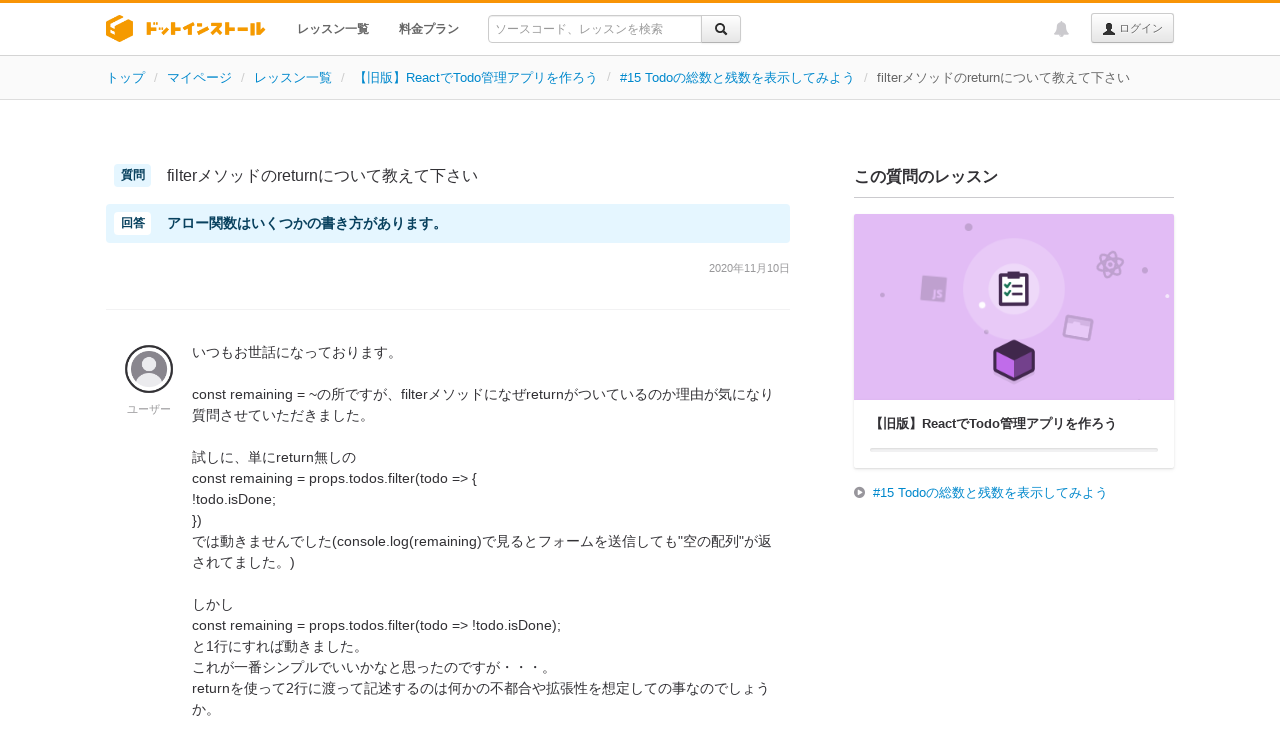

--- FILE ---
content_type: text/html; charset=UTF-8
request_url: https://dotinstall.com/questions/e7vgocz
body_size: 5879
content:
<!DOCTYPE html>
<html lang="ja"
      class="style-version-3
                                       "
      id="page_id_question_published">
<head prefix="og: http://ogp.me/ns# fb: http://ogp.me/ns/fb#">

<!-- Google tag (gtag.js) -->
<script async src="https://www.googletagmanager.com/gtag/js?id=G-VMC1DNG29D"></script>
<script>
  window.dataLayer = window.dataLayer || [];
  function gtag(){dataLayer.push(arguments);}
  gtag('js', new Date());

  gtag('config', 'G-VMC1DNG29D');


</script>


<meta charset="UTF-8">
<meta name="viewport" content="width=device-width,initial-scale=1.0">
<title>filterメソッドのreturnについて教えて下さい - プログラミングならドットインストール</title>
<meta name="description" content="filterメソッドのreturnについて教えて下さい いつもお世話になっております。const remaining = ~の所ですが、filterメソッドになぜreturnがついているのか理由が気になり質問させていただきました。試しに、単にreturn無しのconst remaining = props.todos.filter(todo =&gt; { !todo.isDone;})では動きませんでした(console.log(remaining)で見るとフォームを送信しても&quot;空の配列&quot;が返されてました。)しかしconst remaining = props.todos.filter(todo =&gt; !todo.isDone);と1行にすれば動きました。これが一番シンプルでいいかなと思ったのですが・・・。returnを使って2行に渡って記述するのは何かの不都合や拡張性を想定しての事なのでしょうか。ご教示頂けましたら幸いです。">
<meta name="author" content="dotinstall">
<meta name="copyright" content="Copyright (C) dotinstall.com">


<!--

[エンジニア、プログラマのあるある話]

"クロージャはよく聞くがまったく理解していない"

投稿は Twitter / @dotinstall までお寄せください。

-->

<link rel="icon" type="image/png" sizes="16x16" href="/favicon-16x16.png">
<link rel="icon" type="image/png" sizes="32x32" href="/favicon-32x32.png">
<link rel="apple-touch-icon" sizes="180x180" href="/apple_touch_icon_180x180.png">
<link rel="index" href="/">

<link rel="stylesheet" href="/css/cf.css?v=20240807">

<script src="/js/jquery-1.10.2.min.js"></script>


<link rel="stylesheet" href="/css/bootstrap_328.css?v=20130813">
<link rel="stylesheet" href="/css/font-awesome-4.6.3/css/font-awesome.min.css">
<link rel="stylesheet" href="/css/dotinstall-icons/css/dotinstall-icons.css?v=20200608">
<link href="/css/highlight/github-gist.css" rel="stylesheet">



<link rel="stylesheet" href="/css/dotinstall.css?v=20251111">
<link rel="stylesheet" href="/css/components.min.css?v=20250728">
<link rel="stylesheet" href="/css/normal-responsive.css?v=20250910">



<link rel="stylesheet" href="/css/package-201905.css?v=20240422">



<script src="/js/bootstrap_328.min.js"></script>
<script src="/js/underscore.js"></script>
<script src="https://cdnjs.cloudflare.com/ajax/libs/es6-promise/4.1.1/es6-promise.auto.min.js"></script>
<script src="/js/main.js?v=20241030d"></script>
<script src="/js/bundle.min.js?v=20250924"></script>
<script src="/js/dotinstall.bundle.min.js?v=20250924"></script>






<!-- Open Graph -->
<meta property="og:title" content="filterメソッドのreturnについて教えて下さい - プログラミングならドットインストール">
<meta property="og:type" content="article">
<meta property="og:url" content="https://dotinstall.com/questions/e7vgocz">
<meta property="og:description" content="filterメソッドのreturnについて教えて下さい いつもお世話になっております。const remaining = ~の所ですが、filterメソッドになぜreturnがついているのか理由が気になり質問させていただきました。試しに、単にreturn無しのconst remaining = props.todos.filter(todo =&gt; { !todo.isDone;})では動きませんでした(console.log(remaining)で見るとフォームを送信しても&quot;空の配列&quot;が返されてました。)しかしconst remaining = props.todos.filter(todo =&gt; !todo.isDone);と1行にすれば動きました。これが一番シンプルでいいかなと思ったのですが・・・。returnを使って2行に渡って記述するのは何かの不都合や拡張性を想定しての事なのでしょうか。ご教示頂けましたら幸いです。">
<meta property="og:image" content="https://dotinstall-ogp.s3.ap-northeast-1.amazonaws.com/production/e7vgocz-v1769.png">
<meta property="og:locale" content="ja_JP">
<meta property="fb:admins" content="569511872">
<meta property="fb:app_id" content="128241633952367">

<!-- Twitter Cards -->
<meta name="twitter:card" content="summary_large_image">
<meta name="twitter:site" content="@dotinstall">
<meta name="twitter:title" content="filterメソッドのreturnについて教えて下さい - プログラミングならドットインストール">
<meta name="twitter:description" content="filterメソッドのreturnについて教えて下さい いつもお世話になっております。const remaining = ~の所ですが、filterメソッドになぜreturnがついているのか理由が気になり質問させていただきました。試しに、単にreturn無しのconst remaining = props.todos.filter(todo =&gt; { !todo.isDone;})では動きませんでした(console.log(remaining)で見るとフォームを送信しても&quot;空の配列&quot;が返されてました。)しかしconst remaining = props.todos.filter(todo =&gt; !todo.isDone);と1行にすれば動きました。これが一番シンプルでいいかなと思ったのですが・・・。returnを使って2行に渡って記述するのは何かの不都合や拡張性を想定しての事なのでしょうか。ご教示頂けましたら幸いです。">
<meta name="twitter:image" content="https://dotinstall-ogp.s3.ap-northeast-1.amazonaws.com/production/e7vgocz-v1769.png">

</head>

<body>

<div id="fb-root" style="display:none;"></div>

<div class="navbar navbar-fixed-top   dotinstall-normal-topbar" id="question_published_page">


<div class="navbar-inner">
<div id="topbar_inner_container" class="container wide ">

<h1 class="logo">
<a href="/"><span>ドットインストール - 3分動画でマスターできるプログラミング学習サービス</span></a>
</h1>

<ul class="nav is-guest" id="global_menu">
<li class="" data-menu-index="1"><a href="/lessons" class="fwb">レッスン一覧</a></li>
<li class="" data-menu-index="2"><a href="/premium" class="fwb">料金プラン</a></li>
<li>
<form action="https://dotinstall.com/search" id="topbar_search" class="form pull-left enable-incremental-lesson-search" onsubmit="if ($(this).find('.q').val() === '') { return false; }">
<div class="input-append" style="padding:12px 0 0 0;">
<div class="btn-group">
<input type="text" style="font-size:12px;" placeholder="ソースコード、レッスンを検索" name="q" class="q" id="q_in_topbar" value="" autocomplete="off">
<input type="hidden" name="f" value="topbar">
<button type="submit" class="btn"><i class="icon-search"></i></button>
</div>
</div>
<div id="incremental"></div>
</form>

</li>
</ul><!-- /.nav -->

<ul class="nav pull-right topbar-right-nav" id="global_pulldown">
  <li id="dropdown_of_login_btn" class="dropdown appended-to-btn">
<b class="caret"></b>
<a href="#" class="dropdown-toggle text-ellipsis" data-toggle="dropdown"></a>
<ul id="global_dropdown_menu" class="dropdown-menu is-guest">
<li class="responsive"><a href="/lessons" class="fwb">レッスン一覧</a></li>
<li class="responsive"><a href="/premium" class="fwb">料金プラン</a></li>
</ul>
</li><!-- /.dropdown -->

<li id="topbar_login_button">
<a class="btn btn-small lh24" href="/login"><i class="icon-user"></i> ログイン</a>
</li>
</ul><!-- /nav pull-right -->

<ul class="nav pull-right">


<li id="news_notification" title="運営からのお知らせ"
    class="di-dropdown di-dropdown-align-center di-dropdown-large topbar-notification  guest-user"
     data-one-time-token="da8d64d5fa8364049baef5f1ec89cc030804d91e678c340c0f160158cfcf5200">
<a href="#" class="di-dropdown-toggle">
<i class="fa fa-bell"></i>
</a>
<section class="di-dropdown-menu disable-hover" id="news_notification_menu">
<header><h4>運営からのお知らせ</h4></header>
<div class="di-dropdown-menu-body">
<ul class=" ">
<li >
<span class="news-publish-date">2026/01/22</span>
<span class="news-new">NEW</span><p>
<a href="https://note.com/dotinstall/n/n8c56db19de2a" target="_blank">【週刊ドットインストール】 AeroSpaceのレッスン、『ときどき日記』のアプリをリリース</a>
</p>
</li>
<li >
<span class="news-publish-date">2026/01/22</span>
<span class="news-new">NEW</span><p>
<a href="https://note.com/dotinstall/n/n0418f049f960" target="_blank">SNS疲れしちゃう方へ&hellip;誰にも見られないタイムラインでつぶやいてみませんか？『ときどき日記』をリリースしました</a>
</p>
</li>
<li >
<span class="news-publish-date">2026/01/21</span>
<span class="news-new">NEW</span><p>
<a href="https://note.com/dotinstall/n/neb174e90810f" target="_blank">【無料レッスン】 macOS専用かつ初学者向けではないですが...『AeroSpace入門』をリリースしました</a>
</p>
</li>
</ul>
</div><!-- /.di-dropdown-menu-body -->
<footer>
<a href="/news">すべて見る</a>
</footer>
</section><!-- /.di-dropdown-menu -->
</li><!-- /#news_notification -->

</ul>

</div><!--/container -->
</div><!-- /navbar-inner -->
</div><!-- /navbar -->


<div class="wide-breadcrumb">
<ul class="breadcrumb text-ellipsis">
<li><a href="/">トップ</a> <span class="divider">/</span></li>
<li><a href="/home">マイページ</a> <span class="divider">/</span></li>
<li><a href="/lessons">レッスン一覧</a> <span class="divider">/</span></li>
<li>
<span class="ls-bc-pn text-ellipsis"><a href="/lessons/todo_reactjs">【旧版】ReactでTodo管理アプリを作ろう</a></span>
<span class="divider">/</span>
</li>
<li id="breadcrumb_lesson">
<a href="/lessons/todo_reactjs/44515">#15 Todoの総数と残数を表示してみよう</a> <span class="divider">/</span>
</li>
<li class="active">filterメソッドのreturnについて教えて下さい</li>
</ul>
</div><!-- /wide-breadcrumb-->

<div class="container wide mt60 pub-qa-main-container">

<div class="row">

<div class="span13" id="pub_qa_main">

<section class="pub-qa">
<header class="pub-qa-header">
  <h1 class="pub-qa-title">
    filterメソッドのreturnについて教えて下さい
  </h1>
  <div class="pub-qa-description">
    アロー関数はいくつかの書き方があります。
  </div>
  <div class="pub-qa-header-info">
    <span class="pub-qa-date">
      2020年11月10日
    </span>
      <div>
</header>

<section class="pub-qa-section">
  <div class="pub-qa-user">
    <img src="/img/pub-qa-user-icon-v2.png">
    <span>ユーザー</span>
  </div><!-- /.pub-qa-user -->

  <div class="pub-qa-q">
    <div class="pub-qa-body">
  <div class="markdown-body">
              
          <p>
        いつもお世話になっております。<br />
<br />
const remaining = ~の所ですが、filterメソッドになぜreturnがついているのか理由が気になり質問させていただきました。<br />
<br />
試しに、単にreturn無しの<br />
const remaining = props.todos.filter(todo =&gt; {<br />
 !todo.isDone;<br />
})<br />
では動きませんでした(console.log(remaining)で見るとフォームを送信しても&quot;空の配列&quot;が返されてました。)<br />
<br />
しかし<br />
const remaining = props.todos.filter(todo =&gt; !todo.isDone);<br />
と1行にすれば動きました。<br />
これが一番シンプルでいいかなと思ったのですが・・・。<br />
returnを使って2行に渡って記述するのは何かの不都合や拡張性を想定しての事なのでしょうか。<br />
ご教示頂けましたら幸いです。
      </p>
      </div><!-- /.markdown-body -->
</div><!-- /.pub-qa-body -->

      </div><!-- /.pub-qa-q -->
</section><!-- /.pub-qa-section -->

<section class="premium-mask">
<p>この回答を見るにはプレミアムプランへの登録が必要です</p>
<a href="/premium" class="di-btn di-btn-icon di-btn-primary">
<i class="fa fa-question-circle"></i>
<span>プレミアムプランとは？</span>
</a>
</section>

<section class="faq-list-section">
<header>
<h2>このレッスンの質問と回答（1）</h2>
</header>
<div>
<ul class="fa-ul q-list">
<li id="related_faq_0">
<i class="fa fa-comments caaa"></i>
      <span>filterメソッドのreturnについて教えて下さい</span>
  </li>
</ul>
</div>
</section>

</section><!-- /.pub-qa -->

</div><!-- /span13 -->

<div class="span5 question-sidebar pub-qa-sidebar" id="sidebar">

<section class="pub-qa-about-lesson">
<h3>この質問のレッスン</h3>
<div class="pub-qa-about-lesson-covor-layout">
<div class="package-intro-mini-cover">
<a class="package-intro-mini-cover-anchor" href="/lessons/todo_reactjs">
<div class="package-intro-mini-cover-imageLayout">
<div class="package-toy-box-bg package-toy-box-bg-violet"></div>
<div class="package-intro-mini-cover-toy-box-layout">
<div class="package-toy-box">
<div class="package-box_outerParticles"></div>
<div class="package-box_innerParticles"></div>
<div class="package-box_glow">
<div class="package-box_ldot package-box_ldot-0"></div>
<div class="package-box_ldot package-box_ldot-1"></div>
<div class="package-box_ldot package-box_ldot-2"></div>
</div><!-- /.package-box_glow -->
<div class="package-box_subSymbol package-box_subSymbol-0 package-box_subSymbol-js"></div>
<div class="package-box_subSymbol package-box_subSymbol-1 package-box_subSymbol-browser"></div>
<div class="package-box_subSymbol package-box_subSymbol-2 package-box_subSymbol-react"></div>
<div class="package-box_shadow"></div>
<div class="package-toy-box-cube package-toy-box-cube-default-violet"></div>
<div class="package-box_mainSymbol package-box_mainSymbol-todo-violet"></div>
</div><!-- /.package-toy-box -->
</div><!-- /.package-intro-mini-cover-toy-box-layout -->
</div><!-- /.package-intro-mini-cover-imageLayout -->
<div class="package-textLayout">
<div class="package-textInnerLayout">
<div class="package-badgeLayout">
<div class="package-premiumBadge">
<!-- span class="fa fa-award package-premiumBadge_icon"></span -->
PREMIUM
</div><!-- /.package-premiumBadge -->
</div><!-- /.package-badgeLayout -->
<div class="package-info-title">
<span >【旧版】ReactでTodo管理アプリを作ろう</span>
</div>
<div class="package-info-description">
Reactを使ってTodoを管理するアプリを作っていきます。
</div><!-- /.package-description -->
<div class="flat-progressBar flat-progressBar-compact">
<div class="flat-progressBar_outer">
<div class="flat-progressBar_inner"      data-working-with-complete-button="0"></div>
</div><!-- /.flat-progressBar_outer -->
<span class="flat-progressBar_text " data-working-with-complete-button="0">0%</span><!-- /.flat-progressBar_text -->
</div><!-- /.flat-progressBar -->
</div><!-- /.textInnerLayout -->
</div><!-- /.textLayout -->
</a><!-- /.package-intro-mini-cover-anchor -->
</div><!-- /.package-intro-mini-cover -->
</div>
<div class="pub-qa-about-lesson-link-layout">
<i class="fa fa-play-circle"></i>
<a href="/lessons/todo_reactjs/44515">#15 Todoの総数と残数を表示してみよう</a>
</div>
</section><!-- /.pub-qa-about-lesson -->



</div><!-- /span5 -->

</div><!-- /row -->
</div><!-- /container -->

<div id="footer"
     class="            " >

<div class="container wide ">

<div class="footer-inner-container">

<div class="footer-logo-contents footer-logo">
<img src="/img/footer-logo-vertical.png" width="143" height="96" alt="dotinstall">
<p>3分動画でマスターできるプログラミング学習サービスです。あなたもプログラミングを始めてみませんか？</p>
</div><!-- /footer-contents -->

<div class="footer-links-contents">
<div class="footer-contents">
<h3>サービスメニュー</h3>
<ul>
<li><a href="/lessons">レッスン一覧</a></li>
<li><a href="/premium">料金プラン</a></li>
<li><a href="/business">法人向けライセンス</a></li>
<li><a href="https://256times.com" target="_blank">256times</a></li>
<li><a href="/news">運営からのお知らせ</a></li>
<li><a href="/guide">プログラミング学習ガイド</a></li>
<li><a href="/ama">プログラミング学習相談室</a></li>
</ul>
</div><!-- /footer-contents -->

<div class="footer-contents">
<h3>ご利用にあたって</h3>
<ul>
<li><a href="/help">ヘルプ</a></li>
<li><a href="/terms">利用規約</a></li>
<li><a href="/privacy">プライバシーポリシー</a></li>
<li><a href="/external">利用者情報の外部送信について</a></li>
<li><a href="https://company.dotinstall.com" target="_blank">運営企業情報</a></li>
<li><a href="https://company.dotinstall.com/recruit.html" target="_blank">採用情報</a></li>
<li><a href="https://note.com/dotinstall/n/nfc979e2683cb" target="_blank">教材利用について</a></li>
<li><a href="/contact">お問い合わせ</a></li>
</ul>
</div><!-- /footer-contents -->

<div class="footer-contents">
<h3>ソーシャルメディア</h3>
<ul>
<li><a href="https://note.com/dotinstall" target="_blank">note</a></li>
<li><a href="https://x.com/dotinstall" target="_blank">X (@dotinstall)</a></li>
<li><a href="https://facebook.com/dotinstall" target="_blank">Facebookページ</a></li>
</ul>
<h3>更新情報</h3>
<ul class="rss">
<li><i class="fa fa-rss"></i> <a href="/lessons.rss">新着レッスンRSS</a></li>
<li><i class="fa fa-rss"></i> <a href="/lessons/knowledge.rss">新着補足情報RSS</a></li>
</ul>
</div><!-- /footer-contents -->
</div><!-- /footer-links-contents -->

</div><!-- /footer-inner-container -->

<p class="copyright">
Copyright &copy; 2011-2026 dotinstall.com. All Rights Reserved.
</p>


</div><!-- /container -->

</div><!-- /footer -->

<script src="/js/packages_for_search.js?v=2948514c"></script>


<!-- User Insight PCDF Code Start : dotinstall.com -->
<script type="text/javascript">
<!--
var _uic = _uic ||{}; var _uih = _uih ||{};_uih['id'] = 50397;
_uih['lg_id'] = '';
_uih['fb_id'] = '';
_uih['tw_id'] = '';
_uih['uigr_1'] = ''; _uih['uigr_2'] = ''; _uih['uigr_3'] = ''; _uih['uigr_4'] = ''; _uih['uigr_5'] = '';
_uih['uigr_6'] = ''; _uih['uigr_7'] = ''; _uih['uigr_8'] = ''; _uih['uigr_9'] = ''; _uih['uigr_10'] = '';
/* DO NOT ALTER BELOW THIS LINE */
/* WITH FIRST PARTY COOKIE */
(function() {
var bi = document.createElement('scri'+'pt');bi.type = 'text/javascript'; bi.async = true;
bi.src = ('https:' == document.location.protocol ? 'https://bs' : 'http://c') + '.nakanohito.jp/b3/bi.js';
var s = document.getElementsByTagName('scri'+'pt')[0];s.parentNode.insertBefore(bi, s);
})();
//-->
</script>
<!-- User Insight PCDF Code End : dotinstall.com -->

<script src="/js/jquery.circliful.min.js"></script>


<script src="/js/highlight.pack.js"></script>


<script>
$(function() {
    $('pre').each(function(i, block) {
        hljs.highlightBlock(block);
    });

    $('.faq-main').find('a').each(function() {
        if (
            $(this).attr('href').match(/^https?:\/\//)
            && $(this).attr('href').match(new RegExp('^https?://' + location.hostname)) === null
        ) {
            $(this).attr('target', '_blank');
        }
    });
});
(function() {
    'use strict';

    if (document.querySelector('.share-tw-btn')) {
        document.querySelectorAll('.share-tw-btn').forEach(btn => {
            btn.addEventListener('click', function() {
                gtag('event', 'Click', {
                    'event_category': 'ShareButton',
                    'event_label': 'Twitter'
                });
            });
        });
    }

    if (document.querySelector('.share-fb-btn')) {
        document.querySelectorAll('.share-fb-btn').forEach(btn => {
            btn.addEventListener('click', function() {
                gtag('event', 'Click', {
                    'event_category': 'ShareButton',
                    'event_label': 'Facebook'
                });
            });
        });
    }
})();
</script>

</body>
</html>
